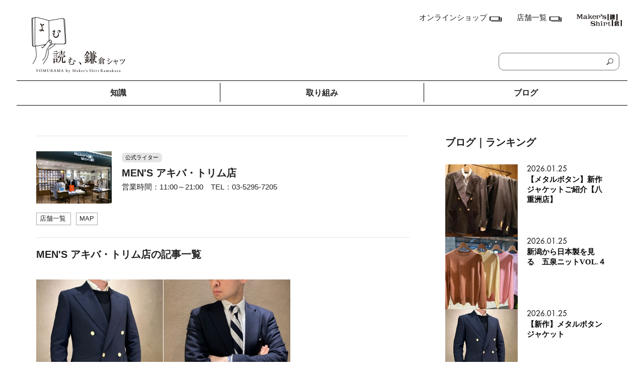

--- FILE ---
content_type: text/html; charset=utf-8
request_url: https://yomukama.shirt.co.jp/authors/19
body_size: 12147
content:
<!DOCTYPE html>
<html lang="ja">
<html>
  <head>
    <meta charset="utf-8">
<meta http-equiv="X-UA-Compatible" content="IE=edge">
<title>MEN&#39;S アキバ・トリム店さんの記事一覧 | 読む、鎌倉シャツ</title>
<link rel="icon" type="image/x-icon" href="https://images.storage-b-cms.com/uploads/89/site/favicon/89/icon.ico">
<link rel="apple-touch-icon-precomposed" type="image/png" href="https://images.storage-b-cms.com/uploads/89/site/favicon/89/icon.ico" sizes="32x32">
<link rel="apple-touch-icon" type="image/png" href="https://images.storage-b-cms.com/uploads/89/site/favicon/89/icon.ico" sizes="32x32">
<meta name="description" content="メーカーズシャツ鎌倉のメディアサイト「読む、鎌倉シャツ」ショップブログやお手入れ、アイテムのこだわりポイントなど、鎌倉シャツの製品がより好きになる情報を発信しています。">
<link rel="canonical" href="https://yomukama.shirt.co.jp/authors/19">
<meta name="twitter:card" content="summary">
<meta property="og:locale" content="ja_JP">
<meta property="og:title" content="MEN&#39;S アキバ・トリム店さんの記事一覧">
<meta property="og:description" content="メーカーズシャツ鎌倉のメディアサイト「読む、鎌倉シャツ」ショップブログやお手入れ、アイテムのこだわりポイントなど、鎌倉シャツの製品がより好きになる情報を発信しています。">
<meta property="og:url" content="/authors/19">
<meta property="og:site_name" content="読む、鎌倉シャツ">
<meta property="og:image" content="https://images.storage-b-cms.com/uploads/89/site/logo/89/YOMUKAMA_LOGO.png">
<meta name="viewport" content="width=device-width, initial-scale=1.0">


<meta name="csrf-param" content="authenticity_token" />
<meta name="csrf-token" content="eBG+zZ+8EZcylnRhdCGYnIThWs+rAHdHOfKdEfQotfhWdOP+jXmiAzw1fJGPPUzjh2ciIVnYF+8vAXulHL57Ow==" />


    <!-- Google tag (gtag.js) -->
<script async src="https://www.googletagmanager.com/gtag/js?id=UA-3891528-3"></script>
<script>
  window.dataLayer = window.dataLayer || [];
  function gtag(){dataLayer.push(arguments);}
  gtag('js', new Date());

  gtag('config', 'UA-3891528-3');
</script>

<!-- Google Tag Manager -->
<script>(function(w,d,s,l,i){w[l]=w[l]||[];w[l].push({'gtm.start':
new Date().getTime(),event:'gtm.js'});var f=d.getElementsByTagName(s)[0],
j=d.createElement(s),dl=l!='dataLayer'?'&l='+l:'';j.async=true;j.src=
'https://www.googletagmanager.com/gtm.js?id='+i+dl;f.parentNode.insertBefore(j,f);
})(window,document,'script','dataLayer','GTM-TKCPHX8');</script>
<!-- End Google Tag Manager -->

<script src="https://sdk.hellouniweb.com/base/main.js" data-account="qrFPQIqk"></script>
<!-- microsoft -->
<script type="text/javascript">
    (function(c,l,a,r,i,t,y){
        c[a]=c[a]||function(){(c[a].q=c[a].q||[]).push(arguments)};
        t=l.createElement(r);t.async=1;t.src="https://www.clarity.ms/tag/"+i;
        y=l.getElementsByTagName(r)[0];y.parentNode.insertBefore(t,y);
    })(window, document, "clarity", "script", "ko4wlu03h1");
</script>


<script>
document.addEventListener("DOMContentLoaded", function () {
  document.querySelectorAll('.sidebar__post-index a.text-decoration-none[href="/1076"]').forEach(link => {
    // `<a>`要素自体を非表示にすることで、それに含まれる画像やテキストをまるごと消せます
    link.style.display = "none";
  });
});
</script>
<script>
  (function () {
    const currentUrl = window.location.href;
    const baseUrl = "https://yomukama.shirt.co.jp/authors/43";
    const targetUrl = "https://shop.shirt.co.jp/shop/t/t3415/?utm_source=newsletter&utm_medium=DM&utm_campaign=land_30th";

    // currentUrl が baseUrl で始まっていて、かつクエリパラメータに utm_source=newsletter 等を含む場合
    if (currentUrl.startsWith(baseUrl + "?utm_source=newsletter&utm_medium=DM&utm_campaign=kyoto_yomukama")) {
      window.location.href = targetUrl;
    }
  })();
</script>

<style type="text/css">
  .p-buttonItem.btn_big {
		background-color: #002A46!important;
		}
.fa-envelope::before {
	content: none!important;
}
.p-singleImg {
  max-height: 100%!important;
}
.p-singleText {
  margin-bottom: 50px!important;
  line-height: 1.5;
  font-size: 1.4rem;
}
.p-singleH2 {
  margin-top: 10%;
}
.p-singleText {
  margin-bottom: 20px;
  line-height: 1.5;
  font-size: 1.7rem!important;
}
/* 記事パンクズ */
.c-breadcrumbs {
	display: flex;
	margin: 20px auto 0;
	width: 1100px!important;
}
/* 記事タイトル */
.p-singleTitle {
	margin-top: 30px!important;
	margin-bottom: 20px;
	line-height: 1.5;
	font-size: 2.6rem;
	font-weight: bold;
}
/* 記事タグ */
.p-singleTags a {
	border-radius: 3px!important;
	background-color: #fff!important;
	border: 1px solid #707070!important;
	box-sizing: border-box!important;
	height: 30px!important;
	line-height: 30px!important;
	text-align: center!important;
	padding: 0 15px!important;
  font-size: 1.3rem!important;
}

/* ライタータイトル */
.writer-ttl {
	display: none!important;
}
/* ライター枠 */
.writer-wrap {
	padding: 4% 0% 4%!important;
	border-top: 1px solid #e5e5e5!important;
  border-bottom: 1px solid #e5e5e5!important;
  border-right: 0px solid #e5e5e5!important;
  border-left: 0px solid #e5e5e5!important;
	margin-bottom: 20px;
}
/* ライター名 */
.writer-name {
	font-size: 2.0rem!important;
	font-weight: bold;
	margin-bottom: 0.5em;
  line-height: 1.8!important;
}
/* ライターリンク */
.writer-profile-links {
	position: relative;
	margin-top: 20px!important;
}
/* ライターボタン */
.writer-profile-links .writer-profile-link__other {
	margin-top: 10px;
  margin-right: 10px!important;
	border: 1px solid #A9A9A9;
	padding: 6px;
}

.writer-avatar {
	border-radius: 0%!important;
}
.writer-avatar-wrap {
	font-family: "helvetica", "游ゴシック", "Yu Gothic", "游ゴシック体", "YuGothic", sans-serif;
	float: left;
	margin: 0 2.0em 2em 0!important;
	width: 150px!important;
}
.writer-avatar-wrap img {
	width: 100%!important;
}

/* SNSボタン */
.p-singleShareMini div {
	display: none!important;
}
/* index枠 */
.p-singleList--index .p-singleList__title {
	position: relative;
	padding-left: 26px;
	font-family: "Futura",sans-serif!important;
	font-size: 2rem!important;
	top: -0.3em!important;
}
/* h2デザイン */
.p-singleH2::after {
	display: none!important;
}
/* h2デザイン */
.p-singleH2 {
	position: relative;
	padding: 0 20px 10px 0!important;
	margin-bottom: 30px;
	line-height: 1.5;
	font-size: 2.5rem;
	font-weight: bold;
	border-bottom: 3px solid #212121!important;
  border-top: 0px solid #212121!important;
  border-right: 0px solid #212121!important;
  border-left: 0px solid #212121!important;
  	margin-top: 5em!important;
}
.p-singleH3 {
	padding: 6px 0 12px 0px!important;
	margin-bottom: 20px!important;
	line-height: 1.5!important;
	font-size: 1.9rem!important;
	font-weight: bold!important;
	border-left: 0px solid #212121!important;
	border-bottom: 1px dotted #212121!important;
	margin-top: 5em!important;
}
.p-singleH4 {
	padding: 0 0 5px 0;
	margin-bottom: 10px;
	line-height: 1.5;
	font-size: 1.9rem!important;
	font-weight: bold;
	border-bottom: 0px solid #212121!important;
  	margin-top: 5em!important;
}
/* 本文 */
.p-singleText {
	margin-bottom: 20px;
	line-height: 1.8!important;
	font-size: 1.4rem;
}
/* ボタン */
.p-buttonItem.btn_big {
	width: 450px!important;
}
.p-buttonItem.btn_big p {
	font-size: 1.7rem!important;
}
/* リスト */
.p-singleList--ol .p-singleList__listItem::before {
	counter-increment: number;
	content: counter(number);
	top: 0;
	font-family: "Futura",sans-serif!important;
	font-size: 1.6rem;
	font-style: normal;
}
.p-singleList__listItem {
	position: relative;
	margin-bottom: 15px!important;
	padding-left: 16px;
	line-height: 1.8!important;
	font-size: 1.4rem;
}
.p-singleList__titleWrap {
	position: absolute;
	top: -9px!important;
	left: 26px;
	background-color: #ffffff;
}

/* 関連記事タイトル */
.p-singleRelated__label {
	position: relative;
	padding: 7px 13px!important;
	text-align: center;
	color: #000!important;
	font-size: 1.4rem;
	font-weight: bold;
	background-color: #ffffff;
	border: 0px solid #CFA32A!important;
}
.p-singleRelated__labelWrap {
	position: absolute;
	top: -14px!important;
	right: 0;
	left: 0;
	margin: 0 auto;
	display: block;
	width: 87px!important;
}
/* 関連記事枠 */
.p-singleRelated {
	position: relative;
	display: block;
	margin: 60px 0 30px 0;
	border: 1px solid #E0E0E0!important;
	transition: .3s;
}
.p-singleRelated__label::before {
	display: none!important;
}
.p-singleRelated__label::after {
	display: none!important;
}
  /* 注記文字 */
.p-singleWarning {
  display: none!important;
	color: #868686;
	font-size: 1.2rem;
	line-height: 1.5;
	padding: 10px 0;
}
 /* ライタープロフィール */
.writer-detail-profile {
	font-size: 15px;
	margin: 10px 0;
	clear: none!important;
	line-height: 1.5;
	float: left!important;
}
.pc_only {display: block;}
.sp_only {display:none;}



@media only screen and (max-width: 640px) {
header.l-header--fixed .l-header__inner .logo {
      width: 100px;
  }
  .pc_only {display:none;	}
.sp_only {display: block;}
  /* 本文 */
.p-singleText {
	margin-bottom: 20px;
	line-height: 1.8!important;
	font-size: 1.5rem!important;
}
  /* ボタン */
.p-buttonItem.btn_big {
	width: 80%!important;
}
.p-buttonItem.btn_big p {
	font-size: 1.5rem!important;
}
  /* index枠 */
.p-singleList--index .p-singleList__title {
	position: relative;
	padding-left: 26px;
	font-family: "Futura",sans-serif!important;
	font-size: 1.5rem!important;
	top: -0.3em!important;
}
  /* 記事パンクズ */
.c-breadcrumbs {
	display: flex;
	margin: 20px auto 0;
	width: 95%!important;
}
}

/*table挙動*/
article .htmlTableContent {
  position: static ;
}


.swiper-wrapper .swiper-slide {
    max-height: 690px;
}

</style>



  <!-- Swiper -->
  <link rel="stylesheet" href="https://cdnjs.cloudflare.com/ajax/libs/Swiper/4.3.3/css/swiper.min.css">
  <script src="https://cdnjs.cloudflare.com/ajax/libs/Swiper/4.3.3/js/swiper.min.js" defer></script>



    <!-- マニフェストscssの読み込み -->
    <link rel="stylesheet" media="all" href="https://assets.storage-b-cms.com/assets/yomukama-1c910a6e2b619d391fb486c8cffd988b6b325e4dba786658fd273629faadd82d.css" />
  </head>

  <body>
    <div class="inner-widget" style="">
  <!-- Google Tag Manager (noscript) -->
<noscript><iframe src="https://www.googletagmanager.com/ns.html?id=GTM-TKCPHX8"
height="0" width="0" style="display:none;visibility:hidden"></iframe></noscript>
<!-- End Google Tag Manager (noscript) -->
</div>

    <header class="header">
  <div class="header-top">
    <a href="/">
        <img class="header-top__logo" src="https://assets.storage-b-cms.com/assets/media/yomukama/yomukama-logo-138ded5c756ff80df6fe79fe7f3095f284a8d7a44422e08d4b54fcf565aacd72.png" />
</a>    <div class="header-top__menu">
      <a target="_blank" href="https://shop.shirt.co.jp/">
        <div class="header-top__link-and_icon">
          <div class="line-height-1">オンラインショップ</div>
          <img class="margin-top-5 margin-left-5" src="https://assets.storage-b-cms.com/assets/media/yomukama/double-0a2cf77ae069072cf1158d59a550d7daf2e1b3a44256a818c709d0ec26241832.png" />
        </div>
</a>      <a target="_blank" href="https://shop.shirt.co.jp/shop/pages/shop.aspx">
        <div class="header-top__link-and_icon margin-left-30">
          <div class="line-height-1">店舗一覧</div>
          <img class="margin-top-5 margin-left-5" src="https://assets.storage-b-cms.com/assets/media/yomukama/double-0a2cf77ae069072cf1158d59a550d7daf2e1b3a44256a818c709d0ec26241832.png" />
        </div>
</a>      <a href="https://www.shirt.co.jp/">
        <img class="header-top__menu-right-icon margin-left-30" src="https://assets.storage-b-cms.com/assets/media/yomukama/header-top__menu-right-icon-a6ef64935f94b6c78b85d3de636c455d15d638522ec1f59781890a42968b117e.svg" />
</a>    </div>
    <form class="header-top__search-form" action="/posts/search" accept-charset="UTF-8" method="get">
      <input class="header-top__search-form-text-field" placeholder="" type="text" name="q" id="q" />
      <input type="submit" name="commit" value="submit" id="pcSearchSubmit" class="display-none" data-disable-with="submit" />
      <label class="header-top__search-form-submit" for='pcSearchSubmit'>
        <img class="header-top__search-form-icon" src="https://assets.storage-b-cms.com/assets/media/yomukama/search-form-icon-481feb9535d7e8ee7920cb66041e025ecf3ca29163b2721f2aef9d4cf4ce8a69.png" />
      </label>
</form>		<div class="header__hamburger">
			<span class="header__hamburger-bar"></span>
			<span class="header__hamburger-bar"></span>
			<span class="header__hamburger-bar"></span>
		</div>
  </div>
  <div class="header-bottom">
    <div class="header-bottom__tab-wrap header-bottom__tab-wrap--to-read">
      <div class="header-bottom__tab header-bottom__tab--to-read">
          <a style="display: block;" href="/">知識</a>
      </div>
      <div class="header-bottom__tab-modal header-bottom__tab-modal--to-read">
        <div class="header-bottom__category-index--to-read">
              <div><a href="/tags/y_know">読む、服の基礎知識</a></div>
              <div><a href="/tags/y_care">読む、服のお手入れ</a></div>
              <div><a href="/tags/y_item">読む、商品紹介</a></div>
              <div><a href="/tags/knowledge%E3%83%BBhistory">読む、服の知識・歴史</a></div>
        </div>
      </div>
    </div>
    <div class="header-bottom__tab-center-line"></div>
    <div class="header-bottom__tab-wrap header-bottom__tab-wrap--initiative">
      <div class="header-bottom__tab header-bottom__tab--initiative">
          <a style="display: block;" href="/tags/csr">取り組み</a>
      </div>
      <div class="header-bottom__tab-modal header-bottom__tab-modal--initiative">
        <div class="header-bottom__category-index--initiative">
              <div><a href="/tags/media">メディア掲載情報</a></div>
              <div><a href="/tags/Cotton%20Project">コットンプロジェクト</a></div>
              <div><a href="/tags/local">ローカルの取り組み</a></div>
              <div><a href="/tags/kamakura">鎌倉での取り組み</a></div>
              <div><a href="/tags/global">海外での取り組み</a></div>
        </div>
      </div>
    </div>
    <div class="header-bottom__tab-center-line"></div>
    <div class="header-bottom__tab-wrap header-bottom__tab-wrap--shop-blog">
      <div class="header-bottom__tab header-bottom__tab--shop-blog">
          <a style="display: block;" href="/tags/shop">ブログ</a>
      </div>
      <div class="header-bottom__tab-modal header-bottom__tab-modal--shop-blog">
        <div class="header-bottom__category-index--shop-blog">
          <div class="header-bottom__category-index-shop-blog-vertical">
            <div class="font-weight-600">神奈川県</div>
              <div><a href="/authors/26">鎌倉本店</a></div>
              <div><a href="/authors/24">横浜店</a></div>
              <div><a href="/authors/23">ランドマーク店</a></div>
              <div><a href="/authors/22">たまプラーザ テラス店</a></div>
              <div><a href="/authors/21">ラゾーナ川崎プラザ店</a></div>
            <div class="font-weight-600">東京都</div>
              <div><a href="/authors/20">丸の内丸ビル店</a></div>
              <div><a href="/authors/19">MEN&#39;S アキバ・トリム店</a></div>
              <div><a href="/authors/15">MEN&#39;S 東京ミッドタウン八重洲店</a></div>
              <div><a href="/authors/18">銀座店</a></div>
              <div><a href="/authors/17">アトレ品川店</a></div>
              <div><a href="/authors/16">MEN&#39;S 新宿店</a></div>
              <div><a href="/authors/14">自由が丘MAST店</a></div>
              <div><a href="/authors/13">二子玉川店</a></div>
              <div><a href="/authors/12">MEN&#39;S 渋谷マークシティ店</a></div>
              <div><a href="/authors/11">アトレ恵比寿店</a></div>
              <div><a href="/authors/10">池袋ショッピングパーク店</a></div>
          </div>
          <div>
            <div class="header-bottom__category-index-shop-blog-vertical" style="gap: 5px 0;">
              <div class="font-weight-600">その他の都道府県</div>
                  <div><a href="/authors/39">札幌アピア店</a></div>
                  <div><a href="/authors/30">仙台シリウス・一番町店</a></div>
                  <div><a href="/authors/45">CoCoLo新潟店</a></div>
                  <div><a href="/authors/9">名古屋店</a></div>
                  <div><a href="/authors/43">京都四条烏丸 三井ビル店</a></div>
                  <div><a href="/authors/8">大阪うめきた店</a></div>
                  <div><a href="/authors/7">MEN&#39;S 神戸北野坂店</a></div>
                  <div><a href="/authors/6">博多深見パークビルディング店</a></div>
              </div>
            <div class="header-bottom__category-index-shop-blog-bottom" style="gap: 5px 0;">
              <div class="font-weight-600">その他</div>
                  <div><a href="/authors/27">オンラインショップ</a></div>
                  <div><a href="/authors/29">商品企画部</a></div>
                  <div><a href="/authors/32">人事部（採用）</a></div>
                  <div><a href="/authors/4">プレス</a></div>
                  <div><a href="/authors/40">貞末奈名子</a></div>
                  <div><a href="/authors/28">ディレクター貞末哲兵</a></div>
                  <div><a href="/authors/48">貞末タミ子</a></div>
                  <div><a href="/authors/42">鎌倉事業構想室</a></div>
                  <div><a href="/authors/41">デザイン開発本部</a></div>
                  <div><a href="/authors/44">くろすとしゆき</a></div>
              </div>
            </div>
          </div>
        </div>
      </div>
    </div>
  </div>

  <div class="header-drawer-menu" style="display: none;">
    <div class="header-drawer-menu-section header-drawer-menu-section--to-read">
      <div class="header-drawer-menu-section__title">知識</div>
      <div class="header-drawer-menu-section__categories--to-read">
            <div><a href="/tags/y_know">読む、服の基礎知識</a></div>
            <div><a href="/tags/y_care">読む、服のお手入れ</a></div>
            <div><a href="/tags/y_item">読む、商品紹介</a></div>
            <div><a href="/tags/knowledge%E3%83%BBhistory">読む、服の知識・歴史</a></div>
      </div>
    </div>
    <div class="header-drawer-menu-section header-drawer-menu-section--initiative">
      <div class="header-drawer-menu-section__title">取り組み</div>
      <div class="header-drawer-menu-section__categories--initiative">
              <div><a href="/tags/media">メディア掲載情報</a></div>
              <div><a href="/tags/Cotton%20Project">コットンプロジェクト</a></div>
              <div><a href="/tags/local">ローカルの取り組み</a></div>
              <div><a href="/tags/kamakura">鎌倉での取り組み</a></div>
              <div><a href="/tags/global">海外での取り組み</a></div>
      </div>
    </div>
    <div class="header-drawer-menu-section header-drawer-menu-section--shop-blog">
      <div class="header-drawer-menu-section__title">ブログ</div>
      <div class="header-drawer-menu-section__categories--shop-blog">
        <div class="font-weight-600">神奈川県</div>
          <div class="margin-left-30"><a href="/authors/26">鎌倉本店</a></div>
          <div class="margin-left-30"><a href="/authors/24">横浜店</a></div>
          <div class="margin-left-30"><a href="/authors/23">ランドマーク店</a></div>
          <div class="margin-left-30"><a href="/authors/22">たまプラーザ テラス店</a></div>
          <div class="margin-left-30"><a href="/authors/21">ラゾーナ川崎プラザ店</a></div>
        <div class="font-weight-600">東京都</div>
          <div class="margin-left-30"><a href="/authors/20">丸の内丸ビル店</a></div>
          <div class="margin-left-30"><a href="/authors/19">MEN&#39;S アキバ・トリム店</a></div>
          <div class="margin-left-30"><a href="/authors/15">MEN&#39;S 東京ミッドタウン八重洲店</a></div>
          <div class="margin-left-30"><a href="/authors/18">銀座店</a></div>
          <div class="margin-left-30"><a href="/authors/17">アトレ品川店</a></div>
          <div class="margin-left-30"><a href="/authors/16">MEN&#39;S 新宿店</a></div>
          <div class="margin-left-30"><a href="/authors/14">自由が丘MAST店</a></div>
          <div class="margin-left-30"><a href="/authors/13">二子玉川店</a></div>
          <div class="margin-left-30"><a href="/authors/12">MEN&#39;S 渋谷マークシティ店</a></div>
          <div class="margin-left-30"><a href="/authors/11">アトレ恵比寿店</a></div>
          <div class="margin-left-30"><a href="/authors/10">池袋ショッピングパーク店</a></div>
        <div class="font-weight-600">その他の都道府県</div>
          <div class="margin-left-30"><a href="/authors/39">札幌アピア店</a></div>
          <div class="margin-left-30"><a href="/authors/30">仙台シリウス・一番町店</a></div>
          <div class="margin-left-30"><a href="/authors/45">CoCoLo新潟店</a></div>
          <div class="margin-left-30"><a href="/authors/9">名古屋店</a></div>
          <div class="margin-left-30"><a href="/authors/43">京都四条烏丸 三井ビル店</a></div>
          <div class="margin-left-30"><a href="/authors/8">大阪うめきた店</a></div>
          <div class="margin-left-30"><a href="/authors/7">MEN&#39;S 神戸北野坂店</a></div>
          <div class="margin-left-30"><a href="/authors/6">博多深見パークビルディング店</a></div>
        <div class="font-weight-600">その他</div>
        <div class="header-bottom__category-index-shop-blog-bottom">
            <div class="margin-left-30"><a href="/authors/27">オンラインショップ</a></div>
            <div class="margin-left-30"><a href="/authors/29">商品企画部</a></div>
            <div class="margin-left-30"><a href="/authors/32">人事部（採用）</a></div>
            <div class="margin-left-30"><a href="/authors/4">プレス</a></div>
            <div class="margin-left-30"><a href="/authors/40">貞末奈名子</a></div>
            <div class="margin-left-30"><a href="/authors/28">ディレクター貞末哲兵</a></div>
            <div class="margin-left-30"><a href="/authors/48">貞末タミ子</a></div>
            <div class="margin-left-30"><a href="/authors/42">鎌倉事業構想室</a></div>
            <div class="margin-left-30"><a href="/authors/41">デザイン開発本部</a></div>
            <div class="margin-left-30"><a href="/authors/44">くろすとしゆき</a></div>
        </div>
      </div>
    </div>
    <div class="header-drawer-menu-section--bottom">
      <a target="_blank" href="https://shop.shirt.co.jp/">
        <div class="header-top__link-and_icon">
          <div class="margin-bottom-30">オンラインショップ</div>
          <img class="margin-top-5 margin-left-5" src="https://assets.storage-b-cms.com/assets/media/yomukama/double-0a2cf77ae069072cf1158d59a550d7daf2e1b3a44256a818c709d0ec26241832.png" />
        </div>
</a>      <a target="_blank" href="https://shop.shirt.co.jp/shop/pages/shop.aspx">
        <div class="header-top__link-and_icon margin-left-30">
          <div class="margin-bottom-30">店舗一覧</div>
          <img class="margin-top-5 margin-left-5" src="https://assets.storage-b-cms.com/assets/media/yomukama/double-0a2cf77ae069072cf1158d59a550d7daf2e1b3a44256a818c709d0ec26241832.png" />
        </div>
</a>    </div>
  </div>

</header>

    <main>
      
      <script type="application/ld+json">
  {
  }
</script>

      <div class="top-body">
  <div class="top-body-main">
    <div class="top-body-main__post-section">
        <div class="writer-wrap">
  <p class="writer-ttl">Writer</p>
  <div class="writer-profile-wrap">
    <p class="writer-avatar-wrap"><img alt="MEN&#39;S アキバ・トリム店" class="writer-avatar" src="https://images.storage-b-cms.com/uploads/89/user/avatar/19/fit_thumb_shop_0021_%E7%A7%8B%E8%91%89%E5%8E%9F%E5%BA%97.png" /></p>
    <div class="writer-name-wrap">
      <p>
        <span class="writer-position">公式ライター</span></br>
        <span class="writer-name">MEN&#39;S アキバ・トリム店</span>
      </p>
    </div>
    <div class="writer-detail-profile">
      <p><p>営業時間：11:00～21:00　TEL：03-5295-7205</p></p>
    </div>
    <div class="writer-profile-links">
      <div class="dummy-div"></div>
        <a target="_blank" href="https://shop.shirt.co.jp/shop/pages/shop.aspx" class="writer-profile-link__other">
          <span class="writer-profile-link__other-name">店舗一覧</span>
        </a>
        <a target="_blank" href="https://www.google.com/maps?ll=35.697946,139.7736&amp;z=16&amp;t=m&amp;hl=ja-JP&amp;gl=JP&amp;mapclient=embed&amp;cid=15674437036853536658" class="writer-profile-link__other">
          <span class="writer-profile-link__other-name">MAP</span>
        </a>
    </div>
  </div>
</div>

        <div class="top-body-main__post-section-title">MEN&#39;S アキバ・トリム店の記事一覧</div>
      <div class="top-body-main__post-index">
        <a class="text-decoration-none" href="/4411">
  <div class="top-body-main-post">
    <div class="top-body-main-post__img-wrap" style="background-image: url(https://images.storage-b-cms.com/uploads/89/download_image/file/29002/fit_middle_Image_20260121_182830_058.jpeg)"></div>
    <div class="top-body-main-post__date_shop_title">
      <p>
          2026.01.25

        MEN&#39;S アキバ・トリム店
      </p>
      <p class="top-body-main-post__title">
        【新作】メタルボタンジャケット
      </p>
      <div class="top-body-main-post__description">
          新作のジャケット２種類が入荷したのでご紹介いたします！
      </div>
    </div>

  </div>
</a><a class="text-decoration-none" href="/4408">
  <div class="top-body-main-post">
    <div class="top-body-main-post__img-wrap" style="background-image: url(https://images.storage-b-cms.com/uploads/89/download_image/file/28961/fit_middle_Image_20260118_194617_261.jpeg)"></div>
    <div class="top-body-main-post__date_shop_title">
      <p>
          2026.01.22

        MEN&#39;S アキバ・トリム店
      </p>
      <p class="top-body-main-post__title">
        【カジュアルシャツでドレスアップ】カジュアルオックスフ...
      </p>
      <div class="top-body-main-post__description">
          前回ご紹介したカジュアルオックスフォードシャツを使ってスタッフがコーディネートを組んでみたので...
      </div>
    </div>

  </div>
</a><a class="text-decoration-none" href="/4396">
  <div class="top-body-main-post">
    <div class="top-body-main-post__img-wrap" style="background-image: url(https://images.storage-b-cms.com/uploads/89/download_image/file/28861/fit_middle_Image_20260115_202740_336.jpeg)"></div>
    <div class="top-body-main-post__date_shop_title">
      <p>
          2026.01.18

        MEN&#39;S アキバ・トリム店
      </p>
      <p class="top-body-main-post__title">
        【ドレスカジュアル】新・カジュアルオックスフォードシャツ
      </p>
      <div class="top-body-main-post__description">
          カジュアルのオックスフォードシャツがリニューアルしたのでご紹介いたします。
      </div>
    </div>

  </div>
</a><a class="text-decoration-none" href="/4369">
  <div class="top-body-main-post">
    <div class="top-body-main-post__img-wrap" style="background-image: url(https://images.storage-b-cms.com/uploads/89/download_image/file/28703/fit_middle_Image_20260106_170222_290.jpeg)"></div>
    <div class="top-body-main-post__date_shop_title">
      <p>
          2026.01.07

        MEN&#39;S アキバ・トリム店
      </p>
      <p class="top-body-main-post__title">
        【成人式】お洒落はネクタイから
      </p>
      <div class="top-body-main-post__description">
          もうすぐ成人式。今年、成人式を迎える皆さまにオススメなネクタイをご紹介いたします！
      </div>
    </div>

  </div>
</a><a class="text-decoration-none" href="/4349">
  <div class="top-body-main-post">
    <div class="top-body-main-post__img-wrap" style="background-image: url(https://images.storage-b-cms.com/uploads/89/download_image/file/28652/fit_middle_2026.1.2_2.jpeg)"></div>
    <div class="top-body-main-post__date_shop_title">
      <p>
          2026.01.02

        MEN&#39;S アキバ・トリム店
      </p>
      <p class="top-body-main-post__title">
        【秋葉原店】新年のご挨拶
      </p>
      <div class="top-body-main-post__description">
          2026年もよろしくお願いいたします。
      </div>
    </div>

  </div>
</a><a class="text-decoration-none" href="/4347">
  <div class="top-body-main-post">
    <div class="top-body-main-post__img-wrap" style="background-image: url(https://images.storage-b-cms.com/uploads/89/download_image/file/28607/fit_middle_Image_20251230_133926_684.jpeg)"></div>
    <div class="top-body-main-post__date_shop_title">
      <p>
          2025.12.30

        MEN&#39;S アキバ・トリム店
      </p>
      <p class="top-body-main-post__title">
        【告知】新春オーダーシャツフェア
      </p>
      <div class="top-body-main-post__description">
          秋葉原店は1/2～オーダーシャツフェアを開催いたします！
      </div>
    </div>

  </div>
</a><a class="text-decoration-none" href="/4336">
  <div class="top-body-main-post">
    <div class="top-body-main-post__img-wrap" style="background-image: url(https://images.storage-b-cms.com/uploads/89/download_image/file/28585/fit_middle_Image_20251227_144538_495.jpeg)"></div>
    <div class="top-body-main-post__date_shop_title">
      <p>
          2025.12.27

        MEN&#39;S アキバ・トリム店
      </p>
      <p class="top-body-main-post__title">
        【秋葉原店】年末年始　営業時間について
      </p>
      <div class="top-body-main-post__description">
          
      </div>
    </div>

  </div>
</a><a class="text-decoration-none" href="/4267">
  <div class="top-body-main-post">
    <div class="top-body-main-post__img-wrap" style="background-image: url(https://images.storage-b-cms.com/uploads/89/download_image/file/28272/fit_middle_Image_20251212_170105_263.jpeg)"></div>
    <div class="top-body-main-post__date_shop_title">
      <p>
          2025.12.14

        MEN&#39;S アキバ・トリム店
      </p>
      <p class="top-body-main-post__title">
        【クリスマス】新作ネクタイ＆スタッフのオススメ紹介
      </p>
      <div class="top-body-main-post__description">
          山梨ファブリックから新作のネクタイが入荷しました！
また、この時期にオススメのネクタイをスタッ...
      </div>
    </div>

  </div>
</a><a class="text-decoration-none" href="/4250">
  <div class="top-body-main-post">
    <div class="top-body-main-post__img-wrap" style="background-image: url(https://images.storage-b-cms.com/uploads/89/download_image/file/28323/fit_middle_Image_20251206_140710_756.jpeg)"></div>
    <div class="top-body-main-post__date_shop_title">
      <p>
          2025.12.07

        MEN&#39;S アキバ・トリム店
      </p>
      <p class="top-body-main-post__title">
        【カシミヤで寒さを乗り切る】鎌倉シャツのマフラー
      </p>
      <div class="top-body-main-post__description">
          ギフトにもぴったりなあったかイイ、マフラーが入荷したのでご紹介いたします！
      </div>
    </div>

  </div>
</a><a class="text-decoration-none" href="/4221">
  <div class="top-body-main-post">
    <div class="top-body-main-post__img-wrap" style="background-image: url(https://images.storage-b-cms.com/uploads/89/download_image/file/27987/fit_middle_Image_20251128_141915_942.jpeg)"></div>
    <div class="top-body-main-post__date_shop_title">
      <p>
          2025.11.30

        MEN&#39;S アキバ・トリム店
      </p>
      <p class="top-body-main-post__title">
        【イージーケア】ウォッシャブルウールシャツ
      </p>
      <div class="top-body-main-post__description">
          お手入れが簡単で、洒落た色柄の展開があるウォッシャブルウールシャツが入荷したのご紹介いたします。
      </div>
    </div>

  </div>
</a><a class="text-decoration-none" href="/4192">
  <div class="top-body-main-post">
    <div class="top-body-main-post__img-wrap" style="background-image: url(https://images.storage-b-cms.com/uploads/89/download_image/file/27818/fit_middle_Image_20251118_154605_189.jpeg)"></div>
    <div class="top-body-main-post__date_shop_title">
      <p>
          2025.11.23

        MEN&#39;S アキバ・トリム店
      </p>
      <p class="top-body-main-post__title">
        【秋冬はフランネル】カジュアルフランネルシャツ
      </p>
      <div class="top-body-main-post__description">
          フランネル生地を採用したタータンチェック柄のカジュアルシャツが入荷したのでご紹介いたします。
      </div>
    </div>

  </div>
</a><a class="text-decoration-none" href="/4168">
  <div class="top-body-main-post">
    <div class="top-body-main-post__img-wrap" style="background-image: url(https://images.storage-b-cms.com/uploads/89/download_image/file/27692/fit_middle_Image_20251116_192211_032.jpeg)"></div>
    <div class="top-body-main-post__date_shop_title">
      <p>
          2025.11.17

        MEN&#39;S アキバ・トリム店
      </p>
      <p class="top-body-main-post__title">
        【冬はコート派】鎌倉シャツのコート２選
      </p>
      <div class="top-body-main-post__description">
          伝統的なチェスターコートと幅広く活用できるバルカラーコートが入荷したのでご紹介いたします。
      </div>
    </div>

  </div>
</a><a class="text-decoration-none" href="/4157">
  <div class="top-body-main-post">
    <div class="top-body-main-post__img-wrap" style="background-image: url(https://images.storage-b-cms.com/uploads/89/download_image/file/27468/fit_middle_Image_20251105_174503_465.jpeg)"></div>
    <div class="top-body-main-post__date_shop_title">
      <p>
          2025.11.09

        MEN&#39;S アキバ・トリム店
      </p>
      <p class="top-body-main-post__title">
        【秋冬新作】ドライバーズニット
      </p>
      <div class="top-body-main-post__description">
          秋冬新作アイテムのドライバーズニットが入荷しましたのでご紹介いたします。
      </div>
    </div>

  </div>
</a><a class="text-decoration-none" href="/4138">
  <div class="top-body-main-post">
    <div class="top-body-main-post__img-wrap" style="background-image: url(https://images.storage-b-cms.com/uploads/89/download_image/file/27384/fit_middle_Image_20251102_172641_892.jpeg)"></div>
    <div class="top-body-main-post__date_shop_title">
      <p>
          2025.11.03

        MEN&#39;S アキバ・トリム店
      </p>
      <p class="top-body-main-post__title">
        【新作】タートルネックニット
      </p>
      <div class="top-body-main-post__description">
          これからの時期に最適なタートルネックニットが入荷しましたので、ご紹介いたします。
      </div>
    </div>

  </div>
</a><a class="text-decoration-none" href="/4114">
  <div class="top-body-main-post">
    <div class="top-body-main-post__img-wrap" style="background-image: url(https://images.storage-b-cms.com/uploads/89/download_image/file/27135/fit_middle_Image_20251023_164847_730.jpeg)"></div>
    <div class="top-body-main-post__date_shop_title">
      <p>
          2025.10.26

        MEN&#39;S アキバ・トリム店
      </p>
      <p class="top-body-main-post__title">
        【秋冬はコレ】スタンドカラーカーディガン
      </p>
      <div class="top-body-main-post__description">
          秋冬の人気商品が入荷いたしましたので、ご紹介いたします。
      </div>
    </div>

  </div>
</a><a class="text-decoration-none" href="/4069">
  <div class="top-body-main-post">
    <div class="top-body-main-post__img-wrap" style="background-image: url(https://images.storage-b-cms.com/uploads/89/download_image/file/26985/fit_middle_Image_20251018_135608_059.jpeg)"></div>
    <div class="top-body-main-post__date_shop_title">
      <p>
          2025.10.19

        MEN&#39;S アキバ・トリム店
      </p>
      <p class="top-body-main-post__title">
        【秋冬の差し色に】FF30Gクルーネックセーター
      </p>
      <div class="top-body-main-post__description">
          定番色から、パンチの効いた色まで幅広くそろった着心地の良いセーターが入荷したのでご紹介いたします。
      </div>
    </div>

  </div>
</a><a class="text-decoration-none" href="/4045">
  <div class="top-body-main-post">
    <div class="top-body-main-post__img-wrap" style="background-image: url(https://images.storage-b-cms.com/uploads/89/download_image/file/26785/fit_middle_Image_20251011_112348_580.jpeg)"></div>
    <div class="top-body-main-post__date_shop_title">
      <p>
          2025.10.12

        MEN&#39;S アキバ・トリム店
      </p>
      <p class="top-body-main-post__title">
        【秋冬ジャケット】サルトリアルジャケット
      </p>
      <div class="top-body-main-post__description">
          秋冬のジャケットも続々入荷しているので、ぜひ店頭でご覧になってみてください！
      </div>
    </div>

  </div>
</a><a class="text-decoration-none" href="/4019">
  <div class="top-body-main-post">
    <div class="top-body-main-post__img-wrap" style="background-image: url(https://images.storage-b-cms.com/uploads/89/download_image/file/26595/fit_middle_Image_20251004_190147_732.jpeg)"></div>
    <div class="top-body-main-post__date_shop_title">
      <p>
          2025.10.05

        MEN&#39;S アキバ・トリム店
      </p>
      <p class="top-body-main-post__title">
        【新商品！】SUPERZERO
      </p>
      <div class="top-body-main-post__description">
          着心地が良くお手入れが簡単な新商品が入荷したのでご紹介いたします。
      </div>
    </div>

  </div>
</a><a class="text-decoration-none" href="/3965">
  <div class="top-body-main-post">
    <div class="top-body-main-post__img-wrap" style="background-image: url(https://images.storage-b-cms.com/uploads/89/download_image/file/26449/fit_middle_Image_20250927_164236_213.jpeg)"></div>
    <div class="top-body-main-post__date_shop_title">
      <p>
          2025.09.28

        MEN&#39;S アキバ・トリム店
      </p>
      <p class="top-body-main-post__title">
        【秋はドレスシャツ】GIZA96
      </p>
      <div class="top-body-main-post__description">
          秋に向けて上品なシャツが入荷したのでご紹介いたします。
      </div>
    </div>

  </div>
</a><a class="text-decoration-none" href="/3911">
  <div class="top-body-main-post">
    <div class="top-body-main-post__img-wrap" style="background-image: url(https://images.storage-b-cms.com/uploads/89/download_image/file/25936/fit_middle_1000001708.jpeg)"></div>
    <div class="top-body-main-post__date_shop_title">
      <p>
          2025.09.16

        MEN&#39;S アキバ・トリム店
      </p>
      <p class="top-body-main-post__title">
        【オフィスカジュアルに】シャンブレーシャツ
      </p>
      <div class="top-body-main-post__description">
          秋冬のビジネスシーンで活躍するシャンブレーシャツについてご紹介いたします。
      </div>
    </div>

  </div>
</a><a class="text-decoration-none" href="/3891">
  <div class="top-body-main-post">
    <div class="top-body-main-post__img-wrap" style="background-image: url(https://images.storage-b-cms.com/uploads/89/download_image/file/25796/fit_middle_250907__2_.jpg)"></div>
    <div class="top-body-main-post__date_shop_title">
      <p>
          2025.09.07

        MEN&#39;S アキバ・トリム店
      </p>
      <p class="top-body-main-post__title">
        【秋葉原店限定！】秋冬ジャケット　先行受注会開催中！
      </p>
      <div class="top-body-main-post__description">
          急遽ですが秋葉原店では、9/7(日）～9/15(月)まで秋冬の新作ジャケット先行受注会を開催。...
      </div>
    </div>

  </div>
</a><a class="text-decoration-none" href="/3839">
  <div class="top-body-main-post">
    <div class="top-body-main-post__img-wrap" style="background-image: url(https://images.storage-b-cms.com/uploads/89/download_image/file/25729/fit_middle_%E3%82%B4%E3%83%AB%E3%83%95%E3%83%9D%E3%83%83%E3%83%97%E3%82%A2%E3%83%83%E3%83%97.jpg)"></div>
    <div class="top-body-main-post__date_shop_title">
      <p>
          2025.09.05

        MEN&#39;S アキバ・トリム店
      </p>
      <p class="top-body-main-post__title">
        【期間限定】ゴルフ POP UP
      </p>
      <div class="top-body-main-post__description">
          9/5(金)～9/30(火)までゴルフコーナーを設営しております。
      </div>
    </div>

  </div>
</a><a class="text-decoration-none" href="/3846">
  <div class="top-body-main-post">
    <div class="top-body-main-post__img-wrap" style="background-image: url(https://images.storage-b-cms.com/uploads/89/download_image/file/25447/fit_middle_unnamed.jpg)"></div>
    <div class="top-body-main-post__date_shop_title">
      <p>
          2025.08.31

        MEN&#39;S アキバ・トリム店
      </p>
      <p class="top-body-main-post__title">
        【入荷！】VINTAGE  IVY  COLLECTION
      </p>
      <div class="top-body-main-post__description">
          秋葉原店に新しいVINTAGE IVYが入荷いたしました。
      </div>
    </div>

  </div>
</a><a class="text-decoration-none" href="/3780">
  <div class="top-body-main-post">
    <div class="top-body-main-post__img-wrap" style="background-image: url(https://images.storage-b-cms.com/uploads/89/download_image/file/25101/fit_middle_1000000690.jpeg)"></div>
    <div class="top-body-main-post__date_shop_title">
      <p>
          2025.08.23

        MEN&#39;S アキバ・トリム店
      </p>
      <p class="top-body-main-post__title">
        【猛暑応援フェア】
      </p>
      <div class="top-body-main-post__description">
          8/22(金)～8/31(日)まで開催中！

※オンラインショップのみ9/1(月)12:00まで

      </div>
    </div>

  </div>
</a>
      </div>
      <div class="top-body-main__pagination">
          
  <ul class="c-pagination u-mt12">
    
        <li class="c-pagination__item">
    <a class="c-pagination__link c-pagination__link--current" href="#">1</a>
</li>

        <li class="c-pagination__item">
    <a rel="next" class="c-pagination__link" href="/authors/19?page=2">2</a>
</li>

        <li class="c-pagination__item">
    <a class="c-pagination__link" href="/authors/19?page=3">3</a>
</li>

        <li class="c-pagination__item"><a class="c-pagination__link c-pagination__link--more" href="#">…</a></li>

      <li class="c-pagination__item">
    <a class=" c-pagination__link c-pagination__link--next" rel="next" href="/authors/19?page=2"><i class="fa fa-angle-right" aria-hidden="true"></i></a>  </li>

  </ul>

    

      </div>
    </div>
  </div>




    <div class="sidebar">
    <section class="sidebar__post-section sidebar__post-section--to-read">
      <div class="sidebar__section-title">ブログ｜ランキング</div>
      <div class="sidebar__post-index">
          <a class="text-decoration-none" href="/4420">
            <div class="sidebar__post">
              <div class="sidebar__post-img" style="background-image: url(https://images.storage-b-cms.com/uploads/89/download_image/file/29033/fit_middle_1384.jpeg)"></div>
              <div class="sidebar__post-date-and-title">
                <p>2026.01.25</p>
                <p class="sidebar__post-title">【メタルボタン】新作ジャケットご紹介【八重洲店】</p>
              </div>
            </div>
</a>          <a class="text-decoration-none" href="/4402">
            <div class="sidebar__post">
              <div class="sidebar__post-img" style="background-image: url(https://images.storage-b-cms.com/uploads/89/download_image/file/28880/fit_middle_IMG_0844.jpeg)"></div>
              <div class="sidebar__post-date-and-title">
                <p>2026.01.25</p>
                <p class="sidebar__post-title">新潟から日本製を見る　五泉ニットVOL.４</p>
              </div>
            </div>
</a>          <a class="text-decoration-none" href="/4411">
            <div class="sidebar__post">
              <div class="sidebar__post-img" style="background-image: url(https://images.storage-b-cms.com/uploads/89/download_image/file/29002/fit_middle_Image_20260121_182830_058.jpeg)"></div>
              <div class="sidebar__post-date-and-title">
                <p>2026.01.25</p>
                <p class="sidebar__post-title">【新作】メタルボタンジャケット</p>
              </div>
            </div>
</a>          <a class="text-decoration-none" href="/4417">
            <div class="sidebar__post">
              <div class="sidebar__post-img" style="background-image: url(https://images.storage-b-cms.com/uploads/89/download_image/file/29036/fit_middle_Image_20260124_154503_747.jpeg)"></div>
              <div class="sidebar__post-date-and-title">
                <p>2026.01.25</p>
                <p class="sidebar__post-title">【レディース】ラグランセーター</p>
              </div>
            </div>
</a>          <a class="text-decoration-none" href="/4423">
            <div class="sidebar__post">
              <div class="sidebar__post-img" style="background-image: url(https://images.storage-b-cms.com/uploads/89/download_image/file/29038/fit_middle_45713040_Unknown.jpeg)"></div>
              <div class="sidebar__post-date-and-title">
                <p>2026.01.26</p>
                <p class="sidebar__post-title">セットアップでも楽しめるジャケットやスカート、パンツなどお好きな組み合わせで</p>
              </div>
            </div>
</a>      </div>
    </section>

  <section class="sidebar__tag-section">
    <div class="sidebar__section-title">人気キーワード</div>
    <div class="sidebar__tag-index">
        <div class="sidebar__tag"><a href="/tags/men">メンズ</a></div>
        <div class="sidebar__tag"><a href="/tags/ladies">レディース</a></div>
        <div class="sidebar__tag"><a href="/tags/casual%20shirt">カジュアルシャツ</a></div>
        <div class="sidebar__tag"><a href="/tags/tie">ネクタイ</a></div>
        <div class="sidebar__tag"><a href="/tags/easy%20care">イージーケア</a></div>
        <div class="sidebar__tag"><a href="/tags/style">着こなし</a></div>
        <div class="sidebar__tag"><a href="/tags/coordinate">コーディネート</a></div>
        <div class="sidebar__tag"><a href="/tags/order%20shirt">オーダーシャツ</a></div>
        <div class="sidebar__tag"><a href="/tags/order%20suit">オーダースーツ</a></div>
        <div class="sidebar__tag"><a href="/tags/AW">秋冬</a></div>
    </div>
  </section>
</div>



</div>


    </main>
    <footer class="footer">
  <img class="footer__logo-img" src="https://assets.storage-b-cms.com/assets/media/yomukama/footer__yomukama-icon-14895fa5d39ab6a82e15a65cc8a85a131c03db24ae29651fc98a9afe6e5ce85e.svg" />
  <div class="footer__sns-icons">
    <div class="width-fit-content">
      <a target="_blank" rel="noopener noreferrer" href="https://www.instagram.com/kamakurashirts/">
        <img class="instagram-icon" src="https://assets.storage-b-cms.com/assets/media/yomukama/instagram-icon-1036e47898da14b4251753da30a4f4c3db9e4d888a1d55409638b48a177266c5.png" />
</a>      <div class="color-white">MEN</div>
    </div>
    <div class="width-fit-content">
      <a target="_blank" rel="noopener noreferrer" href="https://www.instagram.com/kamakurashirts_woman/">
        <img class="instagram-icon" src="https://assets.storage-b-cms.com/assets/media/yomukama/instagram-icon-1036e47898da14b4251753da30a4f4c3db9e4d888a1d55409638b48a177266c5.png" />
</a>      <div class="color-white">WOMEN</div>
    </div>
    <div class="width-fit-content">
      <a target="_blank" rel="noopener noreferrer" href="https://www.youtube.com/channel/UCDc-lMn1GyRAKpNPM_LAk4w">
        <img class="youtube-icon" src="https://assets.storage-b-cms.com/assets/media/common/icons/youtube_w-43c5279e3bf0e9704e94c46ed308749fa2dd3e53c53b1c4341ff47857c4ae0ab.png" />
</a>    </div>
    <div class="width-fit-content">
      <a target="_blank" rel="noopener noreferrer" href="https://www.facebook.com/kamakurashirt">
        <img class="facebook-icon" src="https://assets.storage-b-cms.com/assets/media/yomukama/facebook-icon-6a44cee888d78fb2a3a6f88425ad002f230c61c3af0b30677987deece3f3e289.png" />
</a>    </div>
  </div>
  <div class="footer__links">
  </div>
  <div class="footer__copyright">
    Copyright © Maker’s Shirt KAMAKURA All rights reserved.
  </div>
</footer>


    <script src="https://assets.storage-b-cms.com/assets/yomukama/application-cddb164dc53722e6a49156b97d0c4c8bebaae9fe820bdf60abd4b65fbe720fb5.js"></script>

    <div class="inner-widget" style="">
  <script type="text/javascript" src="https://fspark-ap.com/tag/k6Ko0xyvDgxk10100FS.js"></script>
</div>


    
  <!-- Swiper -->
  <link rel="stylesheet" href="https://cdnjs.cloudflare.com/ajax/libs/Swiper/4.3.3/css/swiper.min.css">
  <script src="https://cdnjs.cloudflare.com/ajax/libs/Swiper/4.3.3/js/swiper.min.js" defer></script>


    <script src="https://cdnjs.cloudflare.com/ajax/libs/gsap/3.9.1/gsap.min.js"></script>
    <script src="https://kit.fontawesome.com/d005fbdfad.js" crossorigin="anonymous"></script>
    <link rel="preload" href="https://code.ionicframework.com/ionicons/2.0.1/css/ionicons.min.css" as="style">
    <link href="https://fonts.googleapis.com/css?family=Marcellus" rel="stylesheet">
    <script src="https://cdnjs.cloudflare.com/ajax/libs/object-fit-images/3.2.4/ofi.min.js" integrity="sha512-7taFZYSf0eAWyi1UvMzNrBoPVuvLU7KX6h10e4AzyHVnPjzuxeGWbXYX+ED9zXVVq+r9Xox5WqvABACBSCevmg==" crossorigin="anonymous" referrerpolicy="no-referrer"></script>
    <!-- ofi -->
    <script>objectFitImages('.ofi');</script>

  </body>
</html>


--- FILE ---
content_type: image/svg+xml
request_url: https://assets.storage-b-cms.com/assets/media/yomukama/footer__yomukama-icon-14895fa5d39ab6a82e15a65cc8a85a131c03db24ae29651fc98a9afe6e5ce85e.svg
body_size: 4553
content:
<svg xmlns="http://www.w3.org/2000/svg" xmlns:xlink="http://www.w3.org/1999/xlink" width="165.287" height="42.404" viewBox="0 0 165.287 42.404"><defs><style>.a{fill:none;}.b{clip-path:url(#a);}.c{fill:#fff;}</style><clipPath id="a"><rect class="a" width="165.287" height="42.404"/></clipPath></defs><g class="b"><path class="c" d="M134.1,5.016l-.946.01v.846h.993Zm.047,2.547h-.993v.809h.993Zm0,2.53h-.993v.86h.993Zm3.787-5.077-1.5.01v.846h.98l.518-.856m-.518,2.547h-.98v.809h.98Zm0,2.53h-.98v.86h.98Zm-8.043.006s-.3.58-.369.685c-.11.23-.149.434-.508.425s-1.466-.01-1.844-.01v1.574c.352-.31.734-.68,1.037-.982.23.219,1.563,1.357,1.665,1.411.21.183.271.234-.1.477-.358.181-2.54,1.642-2.6,1.642v.592s1.585-.264,2.448-.414a17.245,17.245,0,0,0,1.446-2.385c.215-.341.108-.352-.268-.352h-.577a3.933,3.933,0,0,1-.449-1.6c-.032-.266.1-.206.211-.206H130.9V10.1c-.266-.006-1.107,0-1.519,0m-.611-2.536c-.175,0-.193.252-.276.434h-1.834V9.466a3.709,3.709,0,0,0,1.354-.558c.263-.077.49.157.637.115v-.65h2.228a7.085,7.085,0,0,0,.021-.821l-2.13.011m.021-2.547c-.133.264-.214.614-.317.848.268,0,.607.008.822.008.276.02,1.294.02,1.6.01V5.016h-2.109m-2.131-1.74s-2.4,2.843-2.442,2.877c2.292.024,2.07.024,2.442.024.22-.3.748-1.161.748-1.161-.106-.3-.509-1.119-.748-1.74m6.773-.923.035.194a2.23,2.23,0,0,0-.318.46v.269h.958c.146-.222.537-1.877.779-2.549,1.085.152,1.931.312,2.848.488a21.856,21.856,0,0,1-1.291,2.061c.313,0,.8,0,1.165.026.5-.026,1.34-.978,1.563-1.02.584.532,1.9,1.382,1.609,1.813a3.343,3.343,0,0,1-.9.914c-.358,0-.856.007-1.088-.007,0,0-.29.059-.162.23l1.311.632-.612.96V8.373c0,.187.551-.288.8-.418.075.1.8,1.068.916,1.223a9.419,9.419,0,0,0-.528.921c-.353,0-.8-.006-1.191,0,0,.719.007,2.4.007,2.4-.007.211-.038.273-.222.262-.287.011-1.219,0-1.687,0-.393.011-.053.386-.053.386.364.352,3.553,3.407,3.553,3.407.121.133.01.211.01.211l-1.445,2.321L136.7,15.11c-.357-.493-.264.659-.264.659-.023.613,0,3.571-.023,3.8-.691,0-1.623.011-2.283.011V12.762h-.976c0,.07.008,6.486.008,6.816h-2.258c0-.243-.022-1.714-.012-2.4-.2.171-2.26,1.7-3.094,2.218-.045-.111-.588-.594-.685-.746.1-.16.291-.472.416-.7.21-.272.125-.387-.158-.272-.161.064-5.036,1.941-5.036,1.941-.182-.646-.8-2.855-.8-2.855.234-.038,2.376-.371,2.526-.422,0-.173,0-.695,0-.845.01-.192-.135-.269-.378-.165-.167.1-1.459.76-1.459.76,0-.221-.258-3.86-.258-3.8-.014-.412.312-.54.638-.316a14.561,14.561,0,0,1,1.457,1.317c0-.17,0-1.754,0-2.083-.148-.01-1.663.019-2.144.019-.031-.17.015-1.254,0-1.686.649,0,1.543.021,2.13,0,.018-.231.014-1.332.018-1.576-.278-.008-.556-.008-.851-.008-.235.119-.38.368-.634.583,0,.041-.971-.553-1.147-.648.194-.261,2.665-5.926,2.661-7.152.22.013,2.2.112,2.543.173a20.481,20.481,0,0,0,2.816,2.376l1.455-.011A6.485,6.485,0,0,0,130,1.591a.913.913,0,0,1,1.181-.758,20.229,20.229,0,0,1,2.247,1.52" transform="translate(0 0)"/><path class="c" d="M119.462,25.915c0,.922,0,2.482,0,3.164.359-.021,3.913,0,3.972,0,.412,0,.5.453-.032.575-.7.1-3.935.134-3.935,1.624,0,.429.005,6.44,0,6.907,0,3.091,4.573,2.425,4.573-1.44-.005-.7.881-.73.881.051-.14,2.423-.822,3.132-1.841,3.916-2.618,1.985-6.51-.185-6.5-2.677,0-.394,0-6.011,0-6.757-.08-1.095-1.629-1.706-2.677-1.746-.493-.021-.52-.474.058-.453.388,0,2.085.008,2.614,0,.422-.009,1.98-2.552,2.415-3.221.092-.162.482-.5.482.057" transform="translate(0 0)"/><path class="c" d="M92.341,29.444c.245,0,.391.1.391.261,0,1.376-.015,7.815-.015,8.472a2.02,2.02,0,0,0,1.662,1.783c.486.146.585.727.03.727h-5.92c-.833-.021-.506-.764.07-.764,1.43-.336,1.306-2.1,1.306-2.1s-.035-5.536-.035-5.942a1.9,1.9,0,0,0-1.566-1.908c-1-.112-.853-.522-.476-.522s3.774-.011,4.553-.011" transform="translate(0 0)"/><path class="c" d="M93.63,26.464c0,.77-1.228,1.4-2.764,1.4s-2.784-.626-2.784-1.4,1.24-1.4,2.784-1.4,2.764.631,2.764,1.4" transform="translate(0 0)"/><path class="c" d="M74.414,24.776a.394.394,0,0,1,.444.45v5.42c0,.367.067.506.425.258,0,0,1.537-1.045,1.867-1.207a6.507,6.507,0,0,1,3.613-.763,3.259,3.259,0,0,1,2.82,2.253,11.338,11.338,0,0,1,.049,1.133v6.017a2.063,2.063,0,0,0,1.562,1.59c.7,0,.658.739-.021.739-.582,0-5.823.021-5.872.021-.668-.051-.552-.695-.1-.714a1.809,1.809,0,0,0,1.559-2c-.006-1.535,0-5.373,0-5.818-.012-.649-1.018-1.509-2.105-1.509a3.478,3.478,0,0,0-2,.655,6.616,6.616,0,0,0-1.8,2.029v4.964a1.986,1.986,0,0,0,1.6,1.679c.589-.046.688.693-.1.693h-5.8c-.731,0-.508-.642-.04-.68a1.6,1.6,0,0,0,1.443-1.767C71.973,37.227,72,27.8,72,27.471A2.007,2.007,0,0,0,69.978,25.3c-.565-.015-.625-.522.038-.522.481,0,4.882.014,4.4,0" transform="translate(0 0)"/><path class="c" d="M61.378,25.137c2.572.56,3.2,2.073,4.57,1.626a6.532,6.532,0,0,0,1.381-.909c.3-.267.64-.193.64.138.011.728.011,3.4.011,4.156a.415.415,0,0,1-.705.254,12.931,12.931,0,0,0-2.543-1.987,11.077,11.077,0,0,0-5.565-1.951c-4.922-.04-6.445,3.828-.188,4.617.535.093,3.754.429,4.025.48,6.66.951,8.067,7.9,1.13,9.484-.962.2-3.451,1.192-9.536-1.76a1.944,1.944,0,0,0-2.27.532c-.376.519-.69.434-.68-.179,0-.251-.01-2.954,0-3.548,0-.262.322-.491.714-.1.942,1.135,4.3,2.9,7.368,3.336,4.593.7,7.732-3.443,2-4.52-1.491-.134-3.918-.4-4.136-.4-.672-.05-4.33-.493-5.583-2.382-1-1.552-1.009-4.5,2.9-6.515a9.733,9.733,0,0,1,6.464-.373" transform="translate(0 0)"/><path class="c" d="M99.315,4.385c3.511,0,5.6,1.793,6.724,1.416a6.1,6.1,0,0,0,1.137-.739c.253-.216.523-.167.523.112.014.593.014,2.8.014,3.427a.335.335,0,0,1-.566.2,10.686,10.686,0,0,0-2.132-1.643,10.151,10.151,0,0,0-4.581-1.311c-4.064-.03-4.9,2.651.255,3.288.432.078,3.091.36,3.313.4,5.5.758,6.646,6.505.915,7.824-.786.147-3.5.7-8.532-1.716-.968-.4-1.257-.022-1.845.943-.326.419-.592.351-.579-.149,0-.2-.013-3.473,0-3.98,0-.216.269-.4.59-.088a14.333,14.333,0,0,0,6.74,3.548c3.79.592,5.734-2.762,1.641-3.594-1.251-.1-3.207-.458-3.383-.458a10.15,10.15,0,0,1-3.629-1.115c-2.525-1.469-1.942-6.372,3.4-6.372" transform="translate(0 0)"/><path class="c" d="M93.135,2.178A2.806,2.806,0,0,0,90.63.557a2.382,2.382,0,0,0-2.373,2.389,2.2,2.2,0,0,0,1.63,2.209c.7.134,1.536-.062,1.87.332.241.314.021,1.839-2.316,3.179a5,5,0,0,0,3.694-6.488" transform="translate(0 0)"/><path class="c" d="M84.714,5.087c4.491,2.031,1.656,6.192-.47,6.548a7.557,7.557,0,0,1-2.591.08c-1.249-.142-1.294-1.559.129-1.528,2.691,0,3.631-4.294-.8-4.294-1.265.051-3.688,1.217-3.688,1.775V13.9a2.075,2.075,0,0,0,1.725,1.981c.408,0,.523.677-.1.706-.429-.043-5.583-.029-6.064-.029-.47.029-.453-.7.049-.7a1.769,1.769,0,0,0,1.5-1.962c0-.435-.006-6.1-.017-6.926a1.845,1.845,0,0,0-1.8-1.859c-.791-.079-.523-.52.027-.52a17.051,17.051,0,0,1,3.727.08c.568.056.954.378.954.582.009.424.447.686,1.016.384,2.371-1.458,5.888-.753,6.406-.544" transform="translate(0 0)"/><path class="c" d="M110.017,29.2c4.5,2.053,1.638,6.354-.458,6.592a7.545,7.545,0,0,1-2.606.055c-1.25-.143-1.279-1.558.149-1.513,2.674-.005,3.624-4.308-.826-4.308-1.26.034-3.688,1.227-3.688,1.762v6.262a2.09,2.09,0,0,0,1.756,1.959c.394,0,.5.682-.125.682h-6.05a.352.352,0,1,1,.019-.7,1.769,1.769,0,0,0,1.517-1.962c0-.43,0-6.1-.009-6.941a1.847,1.847,0,0,0-1.8-1.862c-.8-.066-.546-.5.022-.522a18.122,18.122,0,0,1,3.727.072c.564.07.946.392.946.611.022.416.438.676,1.019.362,2.372-1.455,5.89-.738,6.408-.546" transform="translate(0 0)"/><path class="c" d="M64.739,5.664C60.932,5.671,60.7,9.5,60.7,9.5s7.8.016,7.8.016a3.518,3.518,0,0,0-3.757-3.851m7.149,5.3H60.743c0,3.586,2.429,5.055,4.565,5.055a5.511,5.511,0,0,0,5.229-2.9c.579-1.028,1.844-.968.86.952-.838,1.4-2.073,3.329-6.471,3.316-5.152-.1-7.14-3.468-7.252-6.422,0-4.442,2.969-6.715,6.935-6.715,4.087-.016,7.279,2.4,7.279,6.715" transform="translate(0 0)"/><path class="c" d="M41.718.706c1.026,0,4.232.008,4.232.008.261-.008.458.064.43.365.028.363,0,8.843,0,8.843v.436c0,.413.195.7.758.24.288-.3,3.765-3.457,3.765-3.457a1.065,1.065,0,0,0,.168-.963,1.35,1.35,0,0,0-.474-.731c-.64-.276-.278-.433-.168-.433,1.18-.011,5.5,0,5.5,0,.512,0,.5.5-.223.5A2.23,2.23,0,0,0,54.494,6c-.851.768-1.5,1.331-2.684,2.424a.454.454,0,0,0-.045.6,73.59,73.59,0,0,0,4.056,6.394,1.325,1.325,0,0,0,1.057.476c.6,0,.424.694.2.694H51.914c-.777,0-.839-.694.176-.712.454,0,.608-.4.38-.8-.3-.5-2.14-3.622-2.722-4.47-.092-.1-.174-.173-.313,0-.825.681-2.78,2.479-3.055,2.769V13.9a2.067,2.067,0,0,0,1.689,1.975c.5.149.513.712-.025.712H42.156c-.842,0-.484-.654-.144-.728A1.746,1.746,0,0,0,43.521,13.9c0-.28-.019-10.622-.019-10.622a1.94,1.94,0,0,0-1.689-2.045c-.695,0-.95-.525-.1-.525" transform="translate(0 0)"/><path class="c" d="M6.239,1.04c1.136,1.988,4.344,8.345,4.739,8.9,0,0,.372.555.7-.075.2-.3,3.811-7.916,4.141-8.537C16.068,1,16.154.706,16.89.706h5.6s1.121.022.223.624c-.223.152-1.217.6-1.575.771-.542.33-.463,1.738-.463,1.738V13.9a2.092,2.092,0,0,0,1.706,1.975c.364,0,.538.669.093.712H16.227c-.935,0-.457-.712-.159-.712A1.917,1.917,0,0,0,17.561,13.9V4.27c.033-.5-.326-.455-.558-.084-.1.144-5.948,11.786-5.948,11.786a.309.309,0,0,1-.527-.027c-.176-.394-5.519-10.713-5.7-11.1-.316-.493-.62-.17-.62.157C4.2,5.28,4.2,13.224,4.2,13.9A2.089,2.089,0,0,0,5.9,15.879c.469,0,.56.706-.05.714-.494-.008-4.746,0-5.224,0-.549-.053-.5-.72.036-.736.514-.024,1.447-.389,1.447-1.959s-.018-9.279,0-10.022c.026-.36.109-1.4-.278-1.7A5.748,5.748,0,0,0,.251,1.231C-.14,1.141-.071.647.43.706H5.222s.817-.023,1.017.334" transform="translate(0 0)"/><path class="c" d="M31.178,10.3a4.474,4.474,0,0,0-3.348,2.338,1.647,1.647,0,0,0,.914,2.3c1.556.537,3.114-.669,3.815-1.151,1.254-.925,2.686-4.128-1.381-3.486m4.26-5.091a3.723,3.723,0,0,1,1.5,2.743c.012,1.923-.039,5.109.012,5.65.208,1.591.8,2.058,1.374,1.915.846-.147,1.185-2.03,1.309-2.392.321-.41.621-.176.677.16.011.693-.229,3.942-3.372,3.942a3.381,3.381,0,0,1-3-2.086c-.093-.179-.332-1.24-1.122-.086a7.029,7.029,0,0,1-3,1.912,5.112,5.112,0,0,1-3.832-.441c-1.107-.551-2.349-2.828-.182-5.205a6.755,6.755,0,0,1,2.94-1.6,20.69,20.69,0,0,1,4-.468c1.026.016,1.195-.686,1.195-.953,0,0,.469-3.283-2.915-2.974-2.917.478-2.16,2.335-2.1,2.386,0,0,.315.651-.073.8-.59.218-4.1.17-2.142-2.664,1.407-1.574,5.78-2.368,8.725-.635" transform="translate(0 0)"/><path class="c" d="M117.2,0H113V21.474h15.8V42.4h4.186V20.936H117.2Z" transform="translate(0 0)"/><path class="c" d="M165.287,20.935H149.476V0h-4.188V21.2h.006v.271h15.824V42.4h4.169V20.935Z" transform="translate(0 0)"/><path class="c" d="M51.727,8.688" transform="translate(0 0)"/><path class="c" d="M139.428,12.234" transform="translate(0 0)"/><path class="c" d="M123.469,15.335" transform="translate(0 0)"/><path class="c" d="M46.909,16.516" transform="translate(0 0)"/><path class="c" d="M26.714,16.767" transform="translate(0 0)"/><path class="c" d="M66.554,17.5" transform="translate(0 0)"/><path class="c" d="M61.407,31.249" transform="translate(0 0)"/><path class="c" d="M151.192,37.654h-6.423v1.68h6.423Zm-1.251-4.465h-6.98V34h6.98Zm0-2.157h-6.98v.846h6.98Zm-6.955,4.2c-.014,0-.014.438-.014.5a3.417,3.417,0,0,1,1.769.688h6.451a2.738,2.738,0,0,1,.561-.677h-1.788a3.519,3.519,0,0,1,0-.51c-.31-.01-6.7.014-6.979,0m1.8-4.092h0m2.241-.063h0m3.721-2.5s-.732.573-.841.518c0,0-6.46-.019-6.921,0-.387-.164-.782-.454-1.084-.534-.242.11-1.01.432-1.133.526,1.2.114,1.462.724,2.2.724,1.376-.015,6.079,0,6.969,0l1.211-1a2.25,2.25,0,0,1-.4-.232m-3.933-3.607a22.8,22.8,0,0,1-2.517,2.149l-.529.333c.454,0,4.135.016,4.4,0,.414,0,1.013-.4.8-.589-.462-.517-1.831-1.775-1.831-1.775-.105-.059-.143-.219-.317-.118m.909-1.65a2.053,2.053,0,0,0,.428.84c1.908,1.226,7.592,3.093,7.8,3.142,0,0-1.4,2.414-1.533,2.659-.369-.113-1.572-.571-1.919-.7-.412-.144-.548-.309.031.394a8.4,8.4,0,0,0,1.074,1.008c.055.117.278.064.055.307a8.025,8.025,0,0,0-.538.653v4.121c.489.139,1.174.4,1.85.613,0,0-.414.538-.658.947.021,1.324.027,3.742,0,3.854a.405.405,0,0,1-.486.424c-.629.045-1.938.013-2.638.013a8.875,8.875,0,0,1,0-.928H144.75c0,.266.007.747.007.887H141.63V39.04c0-.808-.069-.581-.589.069a8.186,8.186,0,0,1-3.118,2.37,4.35,4.35,0,0,1-.444-1.65,6.486,6.486,0,0,0,2.293-5.3s.034-4.22.034-4.545c.03-.621-.291-.455-.6-.338,0,0-1.478.458-1.6.458a12.251,12.251,0,0,0-.756-1.17s.477-.218.756-.373A25.594,25.594,0,0,0,143.976,23s2.77.2,3.748.327" transform="translate(0 0)"/></g></svg>

--- FILE ---
content_type: image/svg+xml
request_url: https://assets.storage-b-cms.com/assets/media/yomukama/header-top__menu-right-icon-a6ef64935f94b6c78b85d3de636c455d15d638522ec1f59781890a42968b117e.svg
body_size: 4683
content:
<svg xmlns="http://www.w3.org/2000/svg" xmlns:xlink="http://www.w3.org/1999/xlink" width="90" height="23.789" viewBox="0 0 90 23.789"><defs><style>.a{fill:none;}.b{clip-path:url(#a);}.c{fill:#1a1311;}</style><clipPath id="a"><rect class="a" width="90" height="23.789"/></clipPath></defs><g class="b"><path class="c" d="M128.332,3.133l-.515.006v.475h.541Zm.026,1.429h-.541v.454h.541Zm0,1.419h-.541v.482h.541Zm2.062-2.848-.816.006v.475h.534l.282-.48m-.282,1.429H129.6v.454h.534Zm0,1.419H129.6v.482h.534Zm-4.379,0s-.163.325-.2.384c-.06.129-.081.243-.277.238s-.8-.006-1-.006v.883c.192-.174.4-.381.565-.551.125.123.851.761.907.792.114.1.148.131-.056.268-.195.1-1.383.921-1.416.921v.332s.863-.148,1.333-.232a9.737,9.737,0,0,0,.787-1.338c.117-.191.059-.2-.146-.2h-.314a2.256,2.256,0,0,1-.244-.9c-.017-.149.056-.116.115-.116h.778v-.48c-.145,0-.6,0-.827,0m-.333-1.423c-.1,0-.105.141-.15.243h-1V5.63a1.986,1.986,0,0,0,.737-.313c.143-.043.267.088.347.065V5.017h1.213a4.1,4.1,0,0,0,.011-.461l-1.16.006m.011-1.429c-.072.148-.117.344-.173.476.146,0,.331,0,.448,0,.15.011.7.011.873.006V3.133h-1.148m-1.16-.976s-1.306,1.595-1.33,1.614c1.248.013,1.127.013,1.33.013.12-.171.407-.651.407-.651-.058-.171-.277-.628-.407-.976m3.688-.518.019.109a1.254,1.254,0,0,0-.173.258v.151h.522c.079-.125.292-1.053.424-1.43.591.085,1.051.175,1.551.274a12.321,12.321,0,0,1-.7,1.156c.17,0,.435,0,.634.015.272-.015.73-.549.851-.572.318.3,1.032.775.876,1.017a1.851,1.851,0,0,1-.492.513c-.195,0-.466,0-.592,0,0,0-.158.033-.088.129l.714.355-.333.539v.869c0,.1.3-.162.437-.235.041.057.438.6.5.686a5.326,5.326,0,0,0-.288.517c-.192,0-.436,0-.648,0,0,.4,0,1.347,0,1.347,0,.118-.021.153-.121.147-.156.006-.664,0-.919,0-.214.006-.029.217-.029.217.2.2,1.935,1.911,1.935,1.911.066.075.005.118.005.118l-.787,1.3L129.748,8.8c-.194-.277-.144.37-.144.37-.013.344,0,2-.013,2.131-.376,0-.884.006-1.243.006V7.479h-.531c0,.039,0,3.639,0,3.824h-1.229c0-.136-.012-.962-.007-1.345-.111.1-1.231.954-1.685,1.244-.024-.062-.32-.333-.373-.419.053-.09.158-.265.227-.393.114-.153.068-.217-.086-.153-.088.036-2.742,1.089-2.742,1.089-.1-.362-.436-1.6-.436-1.6.127-.021,1.294-.208,1.375-.237,0-.1,0-.39,0-.474.005-.108-.074-.151-.206-.093-.091.054-.794.426-.794.426,0-.124-.14-2.166-.14-2.134-.008-.231.17-.3.347-.177a8.019,8.019,0,0,1,.793.739c0-.1,0-.984,0-1.169-.081-.006-.906.011-1.167.011-.017-.1.008-.7,0-.946.353,0,.84.012,1.16,0,.01-.13.008-.747.01-.884-.151,0-.3,0-.463,0-.128.067-.207.206-.345.327,0,.023-.529-.31-.625-.364A21.171,21.171,0,0,0,122.882.733c.12.007,1.2.063,1.385.1A11.241,11.241,0,0,0,125.8,2.163l.792-.006a3.68,3.68,0,0,0-.494-.945.5.5,0,0,1,.643-.425,11,11,0,0,1,1.224.853" transform="translate(-55.312 -0.319)"/><path class="c" d="M116.756,25.779c0,.517,0,1.392,0,1.775.2-.012,2.131,0,2.163,0,.224,0,.272.254-.017.323-.381.057-2.143.075-2.143.911,0,.241,0,3.613,0,3.875,0,1.734,2.49,1.36,2.49-.808,0-.393.48-.41.48.029a2.45,2.45,0,0,1-1,2.2,2.253,2.253,0,0,1-3.542-1.5c0-.221,0-3.372,0-3.791-.044-.614-.887-.957-1.458-.98-.268-.012-.283-.266.032-.254.211,0,1.135,0,1.423,0,.23-.005,1.078-1.432,1.315-1.807.05-.091.262-.283.262.032" transform="translate(-51.708 -11.241)"/><path class="c" d="M90.137,29.444c.133,0,.213.054.213.146,0,.772-.008,4.384-.008,4.753a1.121,1.121,0,0,0,.9,1c.265.082.319.408.016.408H88.04c-.454-.012-.276-.429.038-.429.779-.188.711-1.176.711-1.176s-.019-3.106-.019-3.334a1.055,1.055,0,0,0-.853-1.07c-.543-.063-.464-.293-.259-.293s2.055-.006,2.479-.006" transform="translate(-39.857 -12.925)"/><path class="c" d="M91.1,25.85c0,.432-.669.783-1.505.783s-1.516-.351-1.516-.783.675-.785,1.516-.785,1.505.354,1.505.785" transform="translate(-40.121 -11.003)"/><path class="c" d="M72.192,24.776c.181,0,.242.1.242.252v3.041c0,.206.036.284.231.145,0,0,.837-.586,1.017-.677a3.456,3.456,0,0,1,1.967-.428,1.789,1.789,0,0,1,1.536,1.264c.027.163.027.636.027.636v3.376a1.143,1.143,0,0,0,.851.892c.382,0,.358.415-.011.415-.317,0-3.171.012-3.2.012-.364-.029-.3-.39-.053-.4a1.006,1.006,0,0,0,.849-1.122c0-.861,0-3.014,0-3.264-.007-.364-.554-.847-1.146-.847a1.854,1.854,0,0,0-1.088.367,3.684,3.684,0,0,0-.981,1.138V32.36a1.1,1.1,0,0,0,.873.942c.321-.026.375.389-.057.389H70.093c-.4,0-.277-.36-.022-.381a.887.887,0,0,0,.786-.991c.006-.557.02-5.845.02-6.03a1.113,1.113,0,0,0-1.1-1.219c-.308-.008-.34-.293.021-.293.262,0,2.658.008,2.395,0" transform="translate(-31.673 -10.876)"/><path class="c" d="M56.856,24.983c1.4.314,1.744,1.163,2.488.912a3.55,3.55,0,0,0,.752-.51c.163-.15.348-.108.348.077.006.408.006,1.909.006,2.332a.225.225,0,0,1-.384.142,7.076,7.076,0,0,0-1.385-1.115,5.927,5.927,0,0,0-3.03-1.095c-2.68-.022-3.509,2.148-.1,2.59.291.052,2.044.241,2.192.269,3.626.534,4.393,4.433.615,5.321-.524.109-1.879.669-5.192-.987a1.036,1.036,0,0,0-1.236.3c-.2.291-.376.243-.37-.1,0-.141-.005-1.657,0-1.991,0-.147.175-.275.389-.057a7.73,7.73,0,0,0,4.012,1.872c2.5.393,4.21-1.932,1.091-2.536-.812-.075-2.133-.223-2.252-.223-.366-.028-2.358-.277-3.04-1.336-.547-.871-.549-2.526,1.579-3.655a5.157,5.157,0,0,1,3.52-.209" transform="translate(-23.435 -10.881)"/><path class="c" d="M96.874,4.385c1.912,0,3.05,1.006,3.661.794a3.314,3.314,0,0,0,.619-.415c.138-.121.285-.094.285.063.008.333.008,1.568.008,1.923a.181.181,0,0,1-.308.114,5.843,5.843,0,0,0-1.161-.922,5.412,5.412,0,0,0-2.494-.735c-2.213-.017-2.668,1.487.139,1.845.235.044,1.683.2,1.8.226,2.993.425,3.619,3.649.5,4.389-.428.082-1.906.394-4.646-.963-.527-.225-.684-.012-1,.529-.178.235-.322.2-.315-.084,0-.112-.007-1.948,0-2.233,0-.121.146-.226.321-.049a7.737,7.737,0,0,0,3.67,1.99c2.064.332,3.122-1.55.894-2.016C98.162,8.786,97.1,8.585,97,8.585a5.407,5.407,0,0,1-1.976-.626c-1.375-.824-1.057-3.575,1.849-3.575" transform="translate(-42.796 -1.925)"/><path class="c" d="M90.913,1.466A1.531,1.531,0,0,0,89.549.557,1.317,1.317,0,0,0,88.257,1.9a1.229,1.229,0,0,0,.888,1.239c.383.075.836-.035,1.018.186.131.176.011,1.032-1.261,1.783a2.815,2.815,0,0,0,2.011-3.64" transform="translate(-40.2 -0.245)"/><path class="c" d="M78.963,4.836c2.445,1.139.9,3.474-.256,3.674a4,4,0,0,1-1.411.045c-.68-.08-.7-.875.07-.857,1.465,0,1.977-2.409-.437-2.409-.689.029-2.008.683-2.008,1v3.5a1.147,1.147,0,0,0,.939,1.111c.222,0,.285.38-.056.4-.234-.024-3.04-.016-3.3-.016-.256.016-.247-.392.027-.395a.986.986,0,0,0,.818-1.1c0-.244,0-3.424-.009-3.886a1.022,1.022,0,0,0-.981-1.043c-.431-.044-.285-.292.015-.292A9.013,9.013,0,0,1,74.4,4.6c.309.031.519.212.519.327,0,.238.243.385.553.215a4.757,4.757,0,0,1,3.488-.305" transform="translate(-32.836 -1.983)"/><path class="c" d="M104.265,28.948a1.93,1.93,0,0,1-.249,3.7,3.99,3.99,0,0,1-1.419.031c-.681-.08-.7-.874.081-.849,1.456,0,1.973-2.417-.45-2.417-.686.019-2.008.688-2.008.989v3.513a1.154,1.154,0,0,0,.956,1.1c.215,0,.272.383-.068.383H97.814c-.26.006-.249-.39.01-.394a.986.986,0,0,0,.826-1.1c0-.241,0-3.424,0-3.894a1.023,1.023,0,0,0-.981-1.045c-.433-.037-.3-.281.012-.293a9.579,9.579,0,0,1,2.029.04c.307.039.515.22.515.343.012.233.238.379.555.2a4.821,4.821,0,0,1,3.489-.306" transform="translate(-44.36 -12.568)"/><path class="c" d="M61.521,5.045a2.238,2.238,0,0,0-2.2,2.152c0,.006,4.246.009,4.246.009a1.958,1.958,0,0,0-2.046-2.16M65.414,8.02H59.345a2.535,2.535,0,0,0,2.486,2.836,2.986,2.986,0,0,0,2.847-1.628c.315-.577,1-.543.468.534-.456.784-1.129,1.868-3.524,1.86a3.671,3.671,0,0,1-3.949-3.6A3.5,3.5,0,0,1,61.45,4.253,3.642,3.642,0,0,1,65.414,8.02" transform="translate(-26.27 -1.867)"/><path class="c" d="M41.472.706c.559,0,2.3,0,2.3,0,.142,0,.249.036.234.2.015.2,0,4.961,0,4.961v.245c0,.232.106.393.413.135.157-.167,2.05-1.939,2.05-1.939a.612.612,0,0,0,.091-.54.76.76,0,0,0-.258-.41c-.348-.155-.151-.243-.091-.243.643-.006,3,0,3,0,.279,0,.271.28-.121.28a1.2,1.2,0,0,0-.661.274c-.463.431-.817.747-1.461,1.36a.26.26,0,0,0-.025.334,41.476,41.476,0,0,0,2.209,3.587.711.711,0,0,0,.576.267c.327,0,.231.389.108.389H47.023c-.423,0-.457-.389.1-.4.247,0,.331-.227.207-.45-.162-.283-1.165-2.032-1.482-2.508-.05-.059-.095-.1-.17,0-.449.382-1.514,1.391-1.663,1.553v.3a1.148,1.148,0,0,0,.92,1.108c.27.084.279.4-.014.4H41.71c-.458,0-.264-.367-.078-.408.3-.049.811-.248.822-1.1,0-.157-.01-5.959-.01-5.959A1.081,1.081,0,0,0,41.523,1c-.378,0-.517-.295-.052-.295" transform="translate(-18.756 -0.31)"/><path class="c" d="M3.4.891c.619,1.115,2.365,4.682,2.58,4.994,0,0,.2.311.38-.042.11-.171,2.075-4.441,2.255-4.789C8.749.867,8.8.7,9.2.7h3.049s.61.012.121.35c-.121.085-.663.335-.858.433-.3.185-.252.975-.252.975V8.1a1.159,1.159,0,0,0,.929,1.108c.2,0,.293.375.051.4h-3.4c-.509,0-.249-.4-.087-.4A1.076,1.076,0,0,0,9.562,8.1V2.7c.018-.281-.178-.255-.3-.047C9.2,2.737,6.019,9.268,6.019,9.268a.166.166,0,0,1-.287-.015c-.1-.221-3.005-6.01-3.105-6.227-.172-.277-.338-.1-.338.088,0,.155,0,4.612,0,4.99a1.159,1.159,0,0,0,.929,1.111.2.2,0,1,1-.027.4c-.269,0-2.584,0-2.845,0A.207.207,0,1,1,.361,9.2c.28-.013.788-.218.788-1.1s-.01-5.206,0-5.623c.014-.2.059-.787-.151-.953A3.113,3.113,0,0,0,.136,1C-.076.948-.039.671.234.7H2.843S3.288.691,3.4.891" transform="translate(0 -0.308)"/><path class="c" d="M28.188,7.633a2.433,2.433,0,0,0-1.823,1.312.932.932,0,0,0,.5,1.29c.847.3,1.7-.375,2.077-.646.683-.519,1.463-2.316-.752-1.956m2.32-2.856a2.1,2.1,0,0,1,.817,1.539c.007,1.079-.021,2.866.007,3.17.113.893.437,1.155.748,1.074.461-.082.645-1.139.713-1.342.175-.23.338-.1.369.09.006.389-.125,2.212-1.836,2.212a1.843,1.843,0,0,1-1.633-1.17c-.051-.1-.181-.7-.611-.048a3.819,3.819,0,0,1-1.634,1.073,2.71,2.71,0,0,1-2.087-.247c-.6-.309-1.279-1.587-.1-2.92a3.65,3.65,0,0,1,1.6-.9,10.95,10.95,0,0,1,2.179-.263c.559.009.651-.385.651-.535,0,0,.255-1.842-1.587-1.668-1.588.268-1.176,1.31-1.142,1.339,0,0,.172.365-.04.447-.321.122-2.233.1-1.166-1.495a4.275,4.275,0,0,1,4.751-.356" transform="translate(-11.211 -1.856)"/><path class="c" d="M115.287,0H113V12.047h8.6V23.789h2.279V11.746h-8.6Z" transform="translate(-51.471 0)"/><path class="c" d="M156.178,11.745h-8.609V0h-2.28v11.9h0v.152h8.616V23.79h2.27V11.745Z" transform="translate(-66.178 0)"/><path class="c" d="M51.727,8.688" transform="translate(-23.561 -3.814)"/><path class="c" d="M139.428,12.234" transform="translate(-63.508 -5.371)"/><path class="c" d="M123.469,15.335" transform="translate(-56.239 -6.732)"/><path class="c" d="M46.909,16.516" transform="translate(-21.367 -7.25)"/><path class="c" d="M26.714,16.767" transform="translate(-12.168 -7.361)"/><path class="c" d="M66.554,17.5" transform="translate(-30.315 -7.681)"/><path class="c" d="M61.407,31.249" transform="translate(-27.97 -13.718)"/><path class="c" d="M144.659,31.219h-3.5v.943h3.5Zm-.681-2.5h-3.8v.457h3.8Zm0-1.21h-3.8v.475h3.8Zm-3.787,2.357c-.008,0-.008.246-.008.28a1.827,1.827,0,0,1,.963.386h3.513a1.525,1.525,0,0,1,.305-.38h-.974a2.035,2.035,0,0,1,0-.286c-.169-.006-3.649.008-3.8,0m.98-2.3h0m1.22-.035h0m2.026-1.4s-.4.321-.458.291c0,0-3.518-.011-3.769,0-.211-.092-.426-.255-.59-.3-.132.062-.55.242-.617.3.654.064.8.406,1.2.406.749-.008,3.31,0,3.795,0l.659-.562a1.216,1.216,0,0,1-.22-.13m-2.142-2.024a12.528,12.528,0,0,1-1.371,1.206l-.288.187c.247,0,2.252.009,2.394,0,.225,0,.552-.223.434-.33-.252-.29-1-1-1-1-.057-.033-.078-.123-.173-.066m.495-.926a1.167,1.167,0,0,0,.233.471,26.747,26.747,0,0,0,4.248,1.763s-.764,1.354-.835,1.492c-.2-.063-.856-.32-1.045-.395-.224-.081-.3-.173.017.221a4.637,4.637,0,0,0,.585.566c.03.066.151.036.03.172a4.475,4.475,0,0,0-.293.366v2.312c.266.078.639.224,1.007.344,0,0-.225.3-.358.531.011.743.015,2.1,0,2.162a.223.223,0,0,1-.265.238c-.342.025-1.055.007-1.436.007a5.122,5.122,0,0,1,0-.521h-3.508c0,.149,0,.419,0,.5h-1.7V32c0-.453-.038-.326-.321.039a4.483,4.483,0,0,1-1.7,1.33,2.5,2.5,0,0,1-.242-.926,3.675,3.675,0,0,0,1.249-2.972s.018-2.368.018-2.55c.016-.348-.158-.255-.325-.19,0,0-.8.257-.873.257a6.9,6.9,0,0,0-.412-.656s.26-.122.412-.209A14.077,14.077,0,0,0,140.73,23s1.508.111,2.041.183" transform="translate(-62.334 -10.095)"/></g></svg>